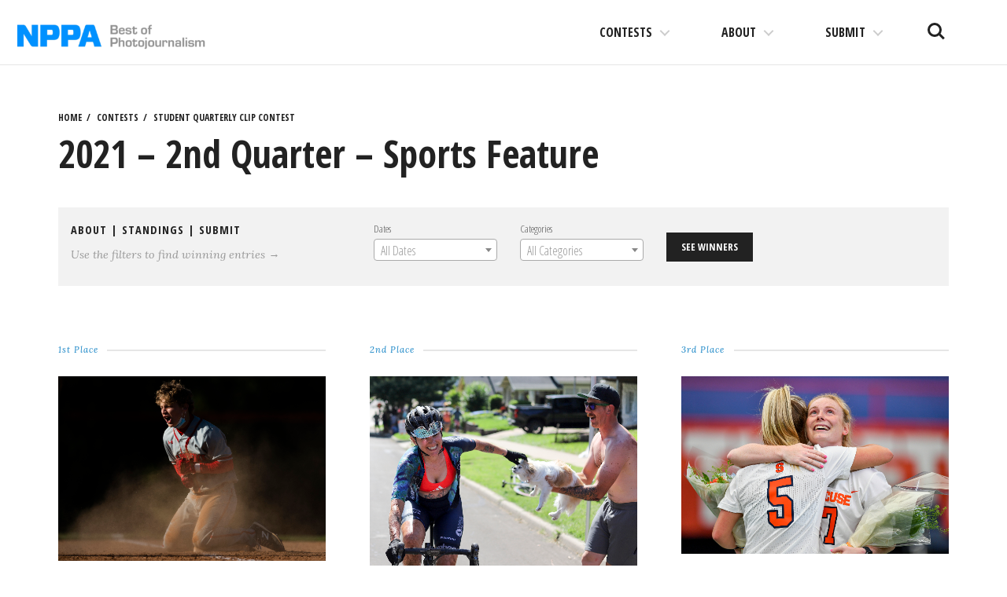

--- FILE ---
content_type: text/html; charset=UTF-8
request_url: https://competitions.nppa.org/student-quarterly-clip-contest/66587/
body_size: 10952
content:
<!DOCTYPE html>
<html lang="en-US">
<head>
<meta charset="UTF-8">
<meta name="viewport" content="width=device-width, initial-scale=1">
<link rel="profile" href="http://gmpg.org/xfn/11">
<link rel="pingback" href="https://competitions.nppa.org/xmlrpc.php">

<title>2021 – 2nd Quarter – Sports Feature &#8211; NPPA Contests</title>
<meta name='robots' content='max-image-preview:large' />
<link rel='dns-prefetch' href='//fonts.googleapis.com' />
<link rel='dns-prefetch' href='//s.w.org' />
<link rel='dns-prefetch' href='//nppa-migration.s3.amazonaws.com' />
<link rel="alternate" type="application/rss+xml" title="NPPA Contests &raquo; Feed" href="https://competitions.nppa.org/feed/" />
<link rel="alternate" type="application/rss+xml" title="NPPA Contests &raquo; Comments Feed" href="https://competitions.nppa.org/comments/feed/" />
<script type="text/javascript">
window._wpemojiSettings = {"baseUrl":"https:\/\/s.w.org\/images\/core\/emoji\/13.1.0\/72x72\/","ext":".png","svgUrl":"https:\/\/s.w.org\/images\/core\/emoji\/13.1.0\/svg\/","svgExt":".svg","source":{"concatemoji":"https:\/\/competitions.nppa.org\/wp-includes\/js\/wp-emoji-release.min.js?ver=5.9.2"}};
/*! This file is auto-generated */
!function(e,a,t){var n,r,o,i=a.createElement("canvas"),p=i.getContext&&i.getContext("2d");function s(e,t){var a=String.fromCharCode;p.clearRect(0,0,i.width,i.height),p.fillText(a.apply(this,e),0,0);e=i.toDataURL();return p.clearRect(0,0,i.width,i.height),p.fillText(a.apply(this,t),0,0),e===i.toDataURL()}function c(e){var t=a.createElement("script");t.src=e,t.defer=t.type="text/javascript",a.getElementsByTagName("head")[0].appendChild(t)}for(o=Array("flag","emoji"),t.supports={everything:!0,everythingExceptFlag:!0},r=0;r<o.length;r++)t.supports[o[r]]=function(e){if(!p||!p.fillText)return!1;switch(p.textBaseline="top",p.font="600 32px Arial",e){case"flag":return s([127987,65039,8205,9895,65039],[127987,65039,8203,9895,65039])?!1:!s([55356,56826,55356,56819],[55356,56826,8203,55356,56819])&&!s([55356,57332,56128,56423,56128,56418,56128,56421,56128,56430,56128,56423,56128,56447],[55356,57332,8203,56128,56423,8203,56128,56418,8203,56128,56421,8203,56128,56430,8203,56128,56423,8203,56128,56447]);case"emoji":return!s([10084,65039,8205,55357,56613],[10084,65039,8203,55357,56613])}return!1}(o[r]),t.supports.everything=t.supports.everything&&t.supports[o[r]],"flag"!==o[r]&&(t.supports.everythingExceptFlag=t.supports.everythingExceptFlag&&t.supports[o[r]]);t.supports.everythingExceptFlag=t.supports.everythingExceptFlag&&!t.supports.flag,t.DOMReady=!1,t.readyCallback=function(){t.DOMReady=!0},t.supports.everything||(n=function(){t.readyCallback()},a.addEventListener?(a.addEventListener("DOMContentLoaded",n,!1),e.addEventListener("load",n,!1)):(e.attachEvent("onload",n),a.attachEvent("onreadystatechange",function(){"complete"===a.readyState&&t.readyCallback()})),(n=t.source||{}).concatemoji?c(n.concatemoji):n.wpemoji&&n.twemoji&&(c(n.twemoji),c(n.wpemoji)))}(window,document,window._wpemojiSettings);
</script>
<style type="text/css">
img.wp-smiley,
img.emoji {
	display: inline !important;
	border: none !important;
	box-shadow: none !important;
	height: 1em !important;
	width: 1em !important;
	margin: 0 0.07em !important;
	vertical-align: -0.1em !important;
	background: none !important;
	padding: 0 !important;
}
</style>
	<link rel='stylesheet' id='wp-block-library-css'  href='https://competitions.nppa.org/wp-includes/css/dist/block-library/style.min.css?ver=5.9.2' type='text/css' media='all' />
<style id='wp-block-library-inline-css' type='text/css'>
.has-text-align-justify{text-align:justify;}
</style>
<link rel='stylesheet' id='mediaelement-css'  href='https://competitions.nppa.org/wp-includes/js/mediaelement/mediaelementplayer-legacy.min.css?ver=4.2.16' type='text/css' media='all' />
<link rel='stylesheet' id='wp-mediaelement-css'  href='https://competitions.nppa.org/wp-includes/js/mediaelement/wp-mediaelement.min.css?ver=5.9.2' type='text/css' media='all' />
<style id='global-styles-inline-css' type='text/css'>
body{--wp--preset--color--black: #000000;--wp--preset--color--cyan-bluish-gray: #abb8c3;--wp--preset--color--white: #ffffff;--wp--preset--color--pale-pink: #f78da7;--wp--preset--color--vivid-red: #cf2e2e;--wp--preset--color--luminous-vivid-orange: #ff6900;--wp--preset--color--luminous-vivid-amber: #fcb900;--wp--preset--color--light-green-cyan: #7bdcb5;--wp--preset--color--vivid-green-cyan: #00d084;--wp--preset--color--pale-cyan-blue: #8ed1fc;--wp--preset--color--vivid-cyan-blue: #0693e3;--wp--preset--color--vivid-purple: #9b51e0;--wp--preset--gradient--vivid-cyan-blue-to-vivid-purple: linear-gradient(135deg,rgba(6,147,227,1) 0%,rgb(155,81,224) 100%);--wp--preset--gradient--light-green-cyan-to-vivid-green-cyan: linear-gradient(135deg,rgb(122,220,180) 0%,rgb(0,208,130) 100%);--wp--preset--gradient--luminous-vivid-amber-to-luminous-vivid-orange: linear-gradient(135deg,rgba(252,185,0,1) 0%,rgba(255,105,0,1) 100%);--wp--preset--gradient--luminous-vivid-orange-to-vivid-red: linear-gradient(135deg,rgba(255,105,0,1) 0%,rgb(207,46,46) 100%);--wp--preset--gradient--very-light-gray-to-cyan-bluish-gray: linear-gradient(135deg,rgb(238,238,238) 0%,rgb(169,184,195) 100%);--wp--preset--gradient--cool-to-warm-spectrum: linear-gradient(135deg,rgb(74,234,220) 0%,rgb(151,120,209) 20%,rgb(207,42,186) 40%,rgb(238,44,130) 60%,rgb(251,105,98) 80%,rgb(254,248,76) 100%);--wp--preset--gradient--blush-light-purple: linear-gradient(135deg,rgb(255,206,236) 0%,rgb(152,150,240) 100%);--wp--preset--gradient--blush-bordeaux: linear-gradient(135deg,rgb(254,205,165) 0%,rgb(254,45,45) 50%,rgb(107,0,62) 100%);--wp--preset--gradient--luminous-dusk: linear-gradient(135deg,rgb(255,203,112) 0%,rgb(199,81,192) 50%,rgb(65,88,208) 100%);--wp--preset--gradient--pale-ocean: linear-gradient(135deg,rgb(255,245,203) 0%,rgb(182,227,212) 50%,rgb(51,167,181) 100%);--wp--preset--gradient--electric-grass: linear-gradient(135deg,rgb(202,248,128) 0%,rgb(113,206,126) 100%);--wp--preset--gradient--midnight: linear-gradient(135deg,rgb(2,3,129) 0%,rgb(40,116,252) 100%);--wp--preset--duotone--dark-grayscale: url('#wp-duotone-dark-grayscale');--wp--preset--duotone--grayscale: url('#wp-duotone-grayscale');--wp--preset--duotone--purple-yellow: url('#wp-duotone-purple-yellow');--wp--preset--duotone--blue-red: url('#wp-duotone-blue-red');--wp--preset--duotone--midnight: url('#wp-duotone-midnight');--wp--preset--duotone--magenta-yellow: url('#wp-duotone-magenta-yellow');--wp--preset--duotone--purple-green: url('#wp-duotone-purple-green');--wp--preset--duotone--blue-orange: url('#wp-duotone-blue-orange');--wp--preset--font-size--small: 13px;--wp--preset--font-size--medium: 20px;--wp--preset--font-size--large: 36px;--wp--preset--font-size--x-large: 42px;}.has-black-color{color: var(--wp--preset--color--black) !important;}.has-cyan-bluish-gray-color{color: var(--wp--preset--color--cyan-bluish-gray) !important;}.has-white-color{color: var(--wp--preset--color--white) !important;}.has-pale-pink-color{color: var(--wp--preset--color--pale-pink) !important;}.has-vivid-red-color{color: var(--wp--preset--color--vivid-red) !important;}.has-luminous-vivid-orange-color{color: var(--wp--preset--color--luminous-vivid-orange) !important;}.has-luminous-vivid-amber-color{color: var(--wp--preset--color--luminous-vivid-amber) !important;}.has-light-green-cyan-color{color: var(--wp--preset--color--light-green-cyan) !important;}.has-vivid-green-cyan-color{color: var(--wp--preset--color--vivid-green-cyan) !important;}.has-pale-cyan-blue-color{color: var(--wp--preset--color--pale-cyan-blue) !important;}.has-vivid-cyan-blue-color{color: var(--wp--preset--color--vivid-cyan-blue) !important;}.has-vivid-purple-color{color: var(--wp--preset--color--vivid-purple) !important;}.has-black-background-color{background-color: var(--wp--preset--color--black) !important;}.has-cyan-bluish-gray-background-color{background-color: var(--wp--preset--color--cyan-bluish-gray) !important;}.has-white-background-color{background-color: var(--wp--preset--color--white) !important;}.has-pale-pink-background-color{background-color: var(--wp--preset--color--pale-pink) !important;}.has-vivid-red-background-color{background-color: var(--wp--preset--color--vivid-red) !important;}.has-luminous-vivid-orange-background-color{background-color: var(--wp--preset--color--luminous-vivid-orange) !important;}.has-luminous-vivid-amber-background-color{background-color: var(--wp--preset--color--luminous-vivid-amber) !important;}.has-light-green-cyan-background-color{background-color: var(--wp--preset--color--light-green-cyan) !important;}.has-vivid-green-cyan-background-color{background-color: var(--wp--preset--color--vivid-green-cyan) !important;}.has-pale-cyan-blue-background-color{background-color: var(--wp--preset--color--pale-cyan-blue) !important;}.has-vivid-cyan-blue-background-color{background-color: var(--wp--preset--color--vivid-cyan-blue) !important;}.has-vivid-purple-background-color{background-color: var(--wp--preset--color--vivid-purple) !important;}.has-black-border-color{border-color: var(--wp--preset--color--black) !important;}.has-cyan-bluish-gray-border-color{border-color: var(--wp--preset--color--cyan-bluish-gray) !important;}.has-white-border-color{border-color: var(--wp--preset--color--white) !important;}.has-pale-pink-border-color{border-color: var(--wp--preset--color--pale-pink) !important;}.has-vivid-red-border-color{border-color: var(--wp--preset--color--vivid-red) !important;}.has-luminous-vivid-orange-border-color{border-color: var(--wp--preset--color--luminous-vivid-orange) !important;}.has-luminous-vivid-amber-border-color{border-color: var(--wp--preset--color--luminous-vivid-amber) !important;}.has-light-green-cyan-border-color{border-color: var(--wp--preset--color--light-green-cyan) !important;}.has-vivid-green-cyan-border-color{border-color: var(--wp--preset--color--vivid-green-cyan) !important;}.has-pale-cyan-blue-border-color{border-color: var(--wp--preset--color--pale-cyan-blue) !important;}.has-vivid-cyan-blue-border-color{border-color: var(--wp--preset--color--vivid-cyan-blue) !important;}.has-vivid-purple-border-color{border-color: var(--wp--preset--color--vivid-purple) !important;}.has-vivid-cyan-blue-to-vivid-purple-gradient-background{background: var(--wp--preset--gradient--vivid-cyan-blue-to-vivid-purple) !important;}.has-light-green-cyan-to-vivid-green-cyan-gradient-background{background: var(--wp--preset--gradient--light-green-cyan-to-vivid-green-cyan) !important;}.has-luminous-vivid-amber-to-luminous-vivid-orange-gradient-background{background: var(--wp--preset--gradient--luminous-vivid-amber-to-luminous-vivid-orange) !important;}.has-luminous-vivid-orange-to-vivid-red-gradient-background{background: var(--wp--preset--gradient--luminous-vivid-orange-to-vivid-red) !important;}.has-very-light-gray-to-cyan-bluish-gray-gradient-background{background: var(--wp--preset--gradient--very-light-gray-to-cyan-bluish-gray) !important;}.has-cool-to-warm-spectrum-gradient-background{background: var(--wp--preset--gradient--cool-to-warm-spectrum) !important;}.has-blush-light-purple-gradient-background{background: var(--wp--preset--gradient--blush-light-purple) !important;}.has-blush-bordeaux-gradient-background{background: var(--wp--preset--gradient--blush-bordeaux) !important;}.has-luminous-dusk-gradient-background{background: var(--wp--preset--gradient--luminous-dusk) !important;}.has-pale-ocean-gradient-background{background: var(--wp--preset--gradient--pale-ocean) !important;}.has-electric-grass-gradient-background{background: var(--wp--preset--gradient--electric-grass) !important;}.has-midnight-gradient-background{background: var(--wp--preset--gradient--midnight) !important;}.has-small-font-size{font-size: var(--wp--preset--font-size--small) !important;}.has-medium-font-size{font-size: var(--wp--preset--font-size--medium) !important;}.has-large-font-size{font-size: var(--wp--preset--font-size--large) !important;}.has-x-large-font-size{font-size: var(--wp--preset--font-size--x-large) !important;}
</style>
<link rel='stylesheet' id='select2-css'  href='https://competitions.nppa.org/wp-content/plugins/beautiful-taxonomy-filters/public/css/select2.min.css?ver=2.4.3' type='text/css' media='all' />
<link rel='stylesheet' id='beautiful-taxonomy-filters-basic-css'  href='https://competitions.nppa.org/wp-content/plugins/beautiful-taxonomy-filters/public/css/beautiful-taxonomy-filters-base.min.css?ver=2.4.3' type='text/css' media='all' />
<link rel='stylesheet' id='nppa-genericons-css'  href='https://competitions.nppa.org/wp-content/themes/nppa/inc/genericons/genericons/genericons.css?ver=1.0.3' type='text/css' media='all' />
<link rel='stylesheet' id='nppa-style-css'  href='https://competitions.nppa.org/wp-content/themes/nppa/style.css?ver=1.0.3' type='text/css' media='all' />
<link rel='stylesheet' id='nppa-lg-css'  href='https://competitions.nppa.org/wp-content/themes/nppa/vendor/lg/css/lightgallery.css?ver=1.0.3' type='text/css' media='all' />
<link rel='stylesheet' id='nppa-fonts-css'  href='https://fonts.googleapis.com/css?family=Lora%3A400%2C400italic%2C700%2C700italic%7COpen+Sans+Condensed%3A300%2C700%7CLekton%3A400%2C700&#038;subset=latin%2Clatin-ext&#038;ver=1.0.3' type='text/css' media='all' />
<link rel='stylesheet' id='nppa-wpcom-css'  href='https://competitions.nppa.org/wp-content/themes/nppa/inc/style-wpcom.css?ver=5.9.2' type='text/css' media='all' />
<link rel='stylesheet' id='sharedaddy-css'  href='https://competitions.nppa.org/wp-content/plugins/jetpack/modules/sharedaddy/sharing.css?ver=10.7' type='text/css' media='all' />
<link rel='stylesheet' id='social-logos-css'  href='https://competitions.nppa.org/wp-content/plugins/jetpack/_inc/social-logos/social-logos.min.css?ver=10.7' type='text/css' media='all' />
<script type='text/javascript' src='https://competitions.nppa.org/wp-includes/js/jquery/jquery.min.js?ver=3.6.0' id='jquery-core-js'></script>
<script type='text/javascript' src='https://competitions.nppa.org/wp-includes/js/jquery/jquery-migrate.min.js?ver=3.3.2' id='jquery-migrate-js'></script>
<link rel="https://api.w.org/" href="https://competitions.nppa.org/wp-json/" /><link rel="EditURI" type="application/rsd+xml" title="RSD" href="https://competitions.nppa.org/xmlrpc.php?rsd" />
<link rel="wlwmanifest" type="application/wlwmanifest+xml" href="https://competitions.nppa.org/wp-includes/wlwmanifest.xml" /> 
<meta name="generator" content="WordPress 5.9.2" />
<link rel="canonical" href="https://competitions.nppa.org/student-quarterly-clip-contest/66587/" />
<link rel='shortlink' href='https://competitions.nppa.org/?p=66587' />
<link rel="alternate" type="application/json+oembed" href="https://competitions.nppa.org/wp-json/oembed/1.0/embed?url=https%3A%2F%2Fcompetitions.nppa.org%2Fstudent-quarterly-clip-contest%2F66587%2F" />
<link rel="alternate" type="text/xml+oembed" href="https://competitions.nppa.org/wp-json/oembed/1.0/embed?url=https%3A%2F%2Fcompetitions.nppa.org%2Fstudent-quarterly-clip-contest%2F66587%2F&#038;format=xml" />
<style type="text/css">.recentcomments a{display:inline !important;padding:0 !important;margin:0 !important;}</style>			<!-- Site Logo: hide header text -->
			<style type="text/css">
			.site-title, .site-description {
				position: absolute;
				clip: rect(1px, 1px, 1px, 1px);
			}
			</style>
			
<!-- Jetpack Open Graph Tags -->
<meta property="og:type" content="article" />
<meta property="og:title" content="2021 – 2nd Quarter – Sports Feature" />
<meta property="og:url" content="https://competitions.nppa.org/student-quarterly-clip-contest/66587/" />
<meta property="og:description" content="Visit the post for more." />
<meta property="article:published_time" content="2021-11-03T21:55:17+00:00" />
<meta property="article:modified_time" content="2021-11-03T22:04:21+00:00" />
<meta property="og:site_name" content="NPPA Contests" />
<meta property="og:image" content="https://nppa-migration.s3.amazonaws.com/uploads/2021/11/SPFT_8283187894_Untitled_01-1.jpeg" />
<meta property="og:image:width" content="2750" />
<meta property="og:image:height" content="1902" />
<meta property="og:image:alt" content="" />
<meta property="og:locale" content="en_US" />
<meta name="twitter:text:title" content="2021 – 2nd Quarter – Sports Feature" />
<meta name="twitter:image" content="https://nppa-migration.s3.amazonaws.com/uploads/2021/11/SPFT_8283187894_Untitled_01-1.jpeg?w=640" />
<meta name="twitter:card" content="summary_large_image" />
<meta name="twitter:description" content="Visit the post for more." />

<!-- End Jetpack Open Graph Tags -->
<link rel="icon" href="https://nppa-migration.s3.amazonaws.com/uploads/2016/03/cropped-nppa-512x512-32x32.jpg" sizes="32x32" />
<link rel="icon" href="https://nppa-migration.s3.amazonaws.com/uploads/2016/03/cropped-nppa-512x512-192x192.jpg" sizes="192x192" />
<link rel="apple-touch-icon" href="https://nppa-migration.s3.amazonaws.com/uploads/2016/03/cropped-nppa-512x512-180x180.jpg" />
<meta name="msapplication-TileImage" content="https://nppa-migration.s3.amazonaws.com/uploads/2016/03/cropped-nppa-512x512-270x270.jpg" />
		<style type="text/css" id="wp-custom-css">
			/*
You can add your own CSS here.

Click the help icon above to learn more.
*/

.site-logo {
	max-width: 250px;
}

@media (max-width: 1170px) {
	.site-logo {
		max-width: 150px;
	}
}		</style>
		</head>

<body class="sqcc-template-default single single-sqcc postid-66587 wp-custom-logo btf-archive group-blog has-site-logo">

	<a class="skip-link screen-reader-text" href="#content">Skip to content</a>

	<header id="masthead" class="site-header" role="banner">
		<div class="site-branding">
			<a href="https://competitions.nppa.org/" class="site-logo-link" rel="home" itemprop="url"><img width="400" height="72" src="https://nppa-migration.s3.amazonaws.com/uploads/2019/03/nppa_logo-400x72.png" class="site-logo attachment-nppa-site-logo" alt="NPPA Logo" loading="lazy" data-size="nppa-site-logo" itemprop="logo" srcset="https://nppa-migration.s3.amazonaws.com/uploads/2019/03/nppa_logo-400x72.png 400w, https://nppa-migration.s3.amazonaws.com/uploads/2019/03/nppa_logo.png 700w" sizes="(max-width: 400px) 100vw, 400px" /></a>			<h1 class="site-title">
				<a href="https://competitions.nppa.org/" title="NPPA Contests" rel="home">
					NPPA Contests				</a>
			</h1>
			<h2 class="site-description">The best in visual journalism</h2>
		</div><!-- .site-branding -->

		<ul class="site-header-buttons">
			<li><a class="site-search-trigger" href="javascript:;">Search<span></span></a></li>
			<li><a class="site-nav-trigger" href="#site-primary-nav">Menu<span></span></a></li>
		</ul> <!-- site-header-buttons -->

	</header><!-- #masthead -->

	
	<div id="page" class="hfeed site container">
		<div id="content" class="site-content">

	<div id="primary" class="content-area">
		<main id="main" class="site-main" role="main">

		
			<article id="post-66587" class="post-66587 sqcc type-sqcc status-publish has-post-thumbnail hentry sqcc-category-sports-feature sqcc-date-2021-q2">

				<header class="entry-header">
					
	<ul class="breadcrumbs-simple">
		<li><a href="https://competitions.nppa.org" title="NPPA Contests">Home</a></li>
		<li><a href="https://competitions.nppa.org/#section-contest" title="NPPA Contests Contests">Contests</a></li>
		<li><a href="https://competitions.nppa.org/student-quarterly-clip-contest/" title="Student Quarterly Clip Contest">Student Quarterly Clip Contest</a></li>
	</ul>

					<h1 class="entry-title">2021 – 2nd Quarter – Sports Feature</h1>
						
	<div class="utilities clearfix">
		<div class="one-third-col">
			<h3 class="kicker">
				<a href="https://competitions.nppa.org/about-student-quarterly-clip-contest">About</a>
									| <a href="https://competitions.nppa.org/student-quarterly-clip-contest-standings">Standings</a>
								| <a href="https://competitions.nppa.org/submit/student-quarterly-clip-contest">Submit</a>
			</h3>
			<p>Use the filters to find winning entries &rarr;</p>
		</div>
		<div class="two-third-col">
			<div class="beautiful-taxonomy-filters select2-active" id="beautiful-taxonomy-filters-student-quarterly-clip-contest">
		<form method="POST" class="clearfix" id="beautiful-taxonomy-filters-form">
		<input type="hidden" name="site-url" value="https://competitions.nppa.org" />
		<input type="hidden" name="post_type_rewrite" value="student-quarterly-clip-contest" />
		<input type="hidden" name="post_type" value="sqcc" />
		<input type="hidden" id="btf_do_filtering_nonce" name="btf_do_filtering_nonce" value="cb6a15fea5" /><input type="hidden" name="_wp_http_referer" value="/student-quarterly-clip-contest/66587/" />						<div class="beautiful-taxonomy-filters-select-wrap clearfix">
																																			<div class="beautiful-taxonomy-filters-tax filter-count-3" id="beautiful-taxonomy-filters-tax-sqcc-date">
						<label for="select-sqcc-date" class="beautiful-taxonomy-filters-label">Dates</label>
						<select data-placeholder="All Dates"data-taxonomy="sqcc-date" data-options="{&quot;show_option_all&quot;:&quot; &quot;,&quot;show_option_none&quot;:&quot;&quot;,&quot;orderby&quot;:&quot;name&quot;,&quot;order&quot;:&quot;ASC&quot;,&quot;show_count&quot;:&quot;&quot;,&quot;hide_empty&quot;:&quot;&quot;,&quot;child_of&quot;:0,&quot;exclude&quot;:&quot;&quot;,&quot;echo&quot;:false,&quot;selected&quot;:0,&quot;hierarchical&quot;:true,&quot;name&quot;:&quot;select-sqcc-date&quot;,&quot;id&quot;:&quot;&quot;,&quot;class&quot;:&quot;beautiful-taxonomy-filters-select&quot;,&quot;depth&quot;:0,&quot;tab_index&quot;:0,&quot;taxonomy&quot;:&quot;sqcc-date&quot;,&quot;hide_if_empty&quot;:false,&quot;option_none_value&quot;:-1,&quot;value_field&quot;:&quot;term_id&quot;,&quot;required&quot;:false}" data-nonce="d9bd839df6"  name='select-sqcc-date' id='select-sqcc-date' class='beautiful-taxonomy-filters-select' >
	<option > </option>
	<option class="level-0 2014-q1" value="336">2014 Q1</option>
	<option class="level-0 2014-q2" value="337">2014 Q2</option>
	<option class="level-0 2014-q3" value="338">2014 Q3</option>
	<option class="level-0 2014-q4" value="339">2014 Q4</option>
	<option class="level-0 2015-q1" value="258">2015 Q1</option>
	<option class="level-0 2015-q2" value="334">2015 Q2</option>
	<option class="level-0 2015-q3" value="265">2015 Q3</option>
	<option class="level-0 2015-q4" value="335">2015 Q4</option>
	<option class="level-0 2016-01-quarter-one" value="416">2016-Q1</option>
	<option class="level-0 2016-q2" value="464">2016-Q2</option>
	<option class="level-0 2016-q3" value="465">2016-Q3</option>
	<option class="level-0 2016-q4" value="466">2016-Q4</option>
	<option class="level-0 2017-q1" value="490">2017-Q1</option>
	<option class="level-0 2017-q2" value="526">2017-Q2</option>
	<option class="level-0 2017-q3" value="527">2017-Q3</option>
	<option class="level-0 2017-q4" value="528">2017-Q4</option>
	<option class="level-0 2018-q1" value="617">2018 Q1</option>
	<option class="level-0 2018-q2" value="618">2018 Q2</option>
	<option class="level-0 2018-q3" value="619">2018 Q3</option>
	<option class="level-0 2018-q4" value="620">2018 Q4</option>
	<option class="level-0 2019-q1" value="622">2019 Q1</option>
	<option class="level-0 2019-q2" value="623">2019 Q2</option>
	<option class="level-0 2019-q3" value="624">2019 Q3</option>
	<option class="level-0 2019-q4" value="625">2019 Q4</option>
	<option class="level-0 2021-q1" value="677">2021 Q1</option>
	<option class="level-0 2021-q2" value="686">2021 Q2</option>
	<option class="level-0 2021-q3" value="687">2021 Q3</option>
	<option class="level-0 2021-q4" value="691">2021 Q4</option>
</select>
											</div>
																														<div class="beautiful-taxonomy-filters-tax filter-count-3" id="beautiful-taxonomy-filters-tax-sqcc-category">
						<label for="select-sqcc-category" class="beautiful-taxonomy-filters-label">Categories</label>
						<select data-placeholder="All Categories"data-taxonomy="sqcc-category" data-options="{&quot;show_option_all&quot;:&quot; &quot;,&quot;show_option_none&quot;:&quot;&quot;,&quot;orderby&quot;:&quot;name&quot;,&quot;order&quot;:&quot;ASC&quot;,&quot;show_count&quot;:&quot;&quot;,&quot;hide_empty&quot;:&quot;&quot;,&quot;child_of&quot;:0,&quot;exclude&quot;:&quot;&quot;,&quot;echo&quot;:false,&quot;selected&quot;:0,&quot;hierarchical&quot;:true,&quot;name&quot;:&quot;select-sqcc-category&quot;,&quot;id&quot;:&quot;&quot;,&quot;class&quot;:&quot;beautiful-taxonomy-filters-select&quot;,&quot;depth&quot;:0,&quot;tab_index&quot;:0,&quot;taxonomy&quot;:&quot;sqcc-category&quot;,&quot;hide_if_empty&quot;:false,&quot;option_none_value&quot;:-1,&quot;value_field&quot;:&quot;term_id&quot;,&quot;required&quot;:false}" data-nonce="d9bd839df6"  name='select-sqcc-category' id='select-sqcc-category' class='beautiful-taxonomy-filters-select' >
	<option > </option>
	<option class="level-0 feature" value="426">Feature</option>
	<option class="level-0 general-news" value="424">General News</option>
	<option class="level-0 multimedia" value="417">Multimedia</option>
	<option class="level-0 picture-story-essay" value="421">Picture Story/Essay</option>
	<option class="level-0 portrait-illustration" value="423">Portrait &amp; Illustration</option>
	<option class="level-0 sports-action" value="425">Sports Action</option>
	<option class="level-0 sports-feature" value="422">Sports Feature</option>
	<option class="level-0 spot-news" value="418">Spot News</option>
</select>
											</div>
																	</div>
				<button type="submit" class="beautiful-taxonomy-filters-button">See Winners</button>
							</form>
	</div>
		</div>
	</div>

				</header><!-- .entry-header -->

				<div class="entry-content-container">

					<div class="entry-content">
						<div class="wrap"><div class="one-third-col place first-place">
<h3><span class="breaker"><span>1st Place</span></span></h3>
<div id="lg-1" class="lightbox-wrap">
<a href="https://nppa-migration.s3.amazonaws.com/uploads/2021/11/SPFT_8283187894_Untitled_01-1.jpeg" title="St. Lawrence University defeated RIT 5-2 in the 11th inning for game two of their double header." class="lightbox" data-gallery="nppa_first_place_images" data-src="https://nppa-migration.s3.amazonaws.com/uploads/2021/11/SPFT_8283187894_Untitled_01-1.jpeg" data-sub-html="St. Lawrence University&#039;s  Michael Goretti (37) celebrates after hitting a triple on April 26, 2021 at RIT Baseball Field in Henrietta, N.Y. St. Lawrence University defeated RIT 5-2 in the 11th inning for game two of their double header."><img src="https://nppa-migration.s3.amazonaws.com/uploads/2021/11/SPFT_8283187894_Untitled_01-1.jpeg" srcset="" sizes="(max-width: 50em) 87vw, 680px" alt="" /><div class="action icon-enlarge">Enlarge</div></a></div><h3>Eakin Howard</h3>
<a href="javascript:;" class="judges-comments-trigger trigger"><span class="genericon genericon-summary"></span> Judges Comments</a>
<div class="judges-comments toggle-this hide">
Easily the winner. So good. Keep this in your portfolio for years to come. Frame this. Put it on a wall. Just bravo. The emotion, the framing, the color, it&#039;s all there. I would run this photo 6 columns.
</div>
</div>
<div class="one-third-col place second-place">
<h3><span class="breaker"><span>2nd Place</span></span></h3>
<div id="lg-2" class="lightbox-wrap">
<a href="https://nppa-migration.s3.amazonaws.com/uploads/2021/11/SPFT_3614461520_tulsatough_02.jpeg" title="SPFT_3614461520_tulsatough_02" class="lightbox" data-gallery="nppa_second_place_images" data-src="https://nppa-migration.s3.amazonaws.com/uploads/2021/11/SPFT_3614461520_tulsatough_02.jpeg" data-sub-html="Julie Kuliecza of Team ATX Wolfpack p/b Jackroo pets a dog on Cry Baby Hill after completing the Women’s Pro/1/2 race during the third day of Saint Francis Tulsa Tough on Sunday, June 13, 2021 in Tulsa, Oklahoma."><img src="https://nppa-migration.s3.amazonaws.com/uploads/2021/11/SPFT_3614461520_tulsatough_02.jpeg" srcset="" sizes="(max-width: 50em) 87vw, 680px" alt="" /><div class="action icon-enlarge">Enlarge</div></a></div><h3>Elias Valverde II</h3>
<a href="javascript:;" class="judges-comments-trigger trigger"><span class="genericon genericon-summary"></span> Judges Comments</a>
<div class="judges-comments toggle-this hide">
What a good “found” sports moment. While not technically the most brilliant, it would benefit from a longer lens, it&#039;s just such good seeing and reacting on the photogs part that it had to be second.
</div>
</div>
<div class="one-third-col place third-place">
<h3><span class="breaker"><span>3rd Place</span></span></h3>
<div id="lg-3" class="lightbox-wrap">
<a href="https://nppa-migration.s3.amazonaws.com/uploads/2021/11/SPFT_7735956746_hug.jpeg" title="SPFT_7735956746_hug" class="lightbox" data-gallery="nppa_third_place_images" data-src="https://nppa-migration.s3.amazonaws.com/uploads/2021/11/SPFT_7735956746_hug.jpeg" data-sub-html="Syracuse women’s lacrosse seniors Molly Carter (17) and Mackenzie Baker (5) hug during senior night at the Carrier Dome on April 24, 2021 in Syracuse, NY."><img src="https://nppa-migration.s3.amazonaws.com/uploads/2021/11/SPFT_7735956746_hug.jpeg" srcset="" sizes="(max-width: 50em) 87vw, 680px" alt="" /><div class="action icon-enlarge">Enlarge</div></a></div><h3>Zoe Davis</h3>
<a href="javascript:;" class="judges-comments-trigger trigger"><span class="genericon genericon-summary"></span> Judges Comments</a>
<div class="judges-comments toggle-this hide">
This photo is very traditional but it&#039;s clean, you got the decisive moment, the look, the smile. It&#039;s very nice.
</div>
</div>
</div>
<div class="judges-comments">
<h6>Judges Comments</h6>
<p>Honorable Mention: Great seeing and capturing, we enjoyed the layering of the two women but wished for just a peep more emotion from the women in the back- whether that&#039;s a sliver of a face or the entire dejected face. </p>
</div><p class="quiet judges">Judges: 
Jutharat Pinyodoonyachet/Freelance, Sammy Jo Hester/LA Times, Christian K. Lee/Freelance
</p><div class="sharedaddy sd-sharing-enabled"><div class="robots-nocontent sd-block sd-social sd-social-icon-text sd-sharing"><h3 class="sd-title">Share this:</h3><div class="sd-content"><ul><li class="share-facebook"><a rel="nofollow noopener noreferrer" data-shared="sharing-facebook-66587" class="share-facebook sd-button share-icon" href="https://competitions.nppa.org/student-quarterly-clip-contest/66587/?share=facebook" target="_blank" title="Click to share on Facebook"><span>Facebook</span></a></li><li class="share-twitter"><a rel="nofollow noopener noreferrer" data-shared="sharing-twitter-66587" class="share-twitter sd-button share-icon" href="https://competitions.nppa.org/student-quarterly-clip-contest/66587/?share=twitter" target="_blank" title="Click to share on Twitter"><span>Twitter</span></a></li><li class="share-email"><a rel="nofollow noopener noreferrer" data-shared="" class="share-email sd-button share-icon" href="https://competitions.nppa.org/student-quarterly-clip-contest/66587/?share=email" target="_blank" title="Click to email this to a friend"><span>Email</span></a></li><li class="share-end"></li></ul></div></div></div>											</div><!-- .entry-content -->

					<div class="entry-meta">
											</div><!-- .entry-meta -->

				</div><!-- .entry-content-container -->
			</article><!-- #post-## -->

			
			
		
		</main><!-- #main -->
	</div><!-- #primary -->


	</div><!-- #content -->
</div><!-- #page.container -->

<div id="cta-section" class="section cta">
	<div class="section-inner">
		<div class="container">
			<h2>Join over 6,000 of the world's <em>best</em> visual journalists.</h2>
			<p>Get immediate access to NPPA's competitions, job bank, training resources and much more.</p>
			<p class="button-wrap"><a href="https://nppa.org/join-nppa" class="button">Join the NPPA</a></p>
			<p class="suplemental"><a href="https://nppa.org/join-nppa">See all member benefits</a></p>
		</div>
	</div>
</div>
<div id="testimonials-section" class="section testimonials">
	<div class="container">
		<h2 class="section-title">The NPPA story as told by its members</h2>
		<div class="wrap">

																								
		</div>
	</div>
</div>

<footer id="colophon" class="site-footer" role="contentinfo">

	<div class="container">

		
		<div class="footer-widgets">
					</div>

		<div class="social-menu">
					</div><!-- .social-menu -->

		<div class="site-info">
			<span>
				<a href="https://graphpaperpress.com/partners/nppa/" rel="designer"><img src="https://competitions.nppa.org/wp-content/themes/nppa/images/gpp-logo-350x64.png" alt="Graph Paper Press" width="175" height="32" /></a>
			</span>
		</div><!-- .site-info -->
	</div><!-- .container -->
</footer><!-- .site-footer -->

<div id="site-overlay" class="site-overlay"></div>

	
	<nav class="site-nav">
		<ul id="site-primary-nav" class="site-primary-nav is-fixed">

			<li class="has-children">
				<a href="javascript:;">Contests</a>

				<ul class="site-nav-gallery is-hidden">
					<li class="go-back"><a href="javascript:;">Go Back</a></li>
					
		<li id="contest-bop" class="contest-entry">
			<a href="https://competitions.nppa.org/best-of-photojournalism/" class="link">
									<img width="600" height="400" src="https://nppa-migration.s3.amazonaws.com/uploads/2020/03/SportsFeature-5-2.jpg" class="attachment-nppa-landscape size-nppa-landscape wp-post-image" alt="Nathan Howard/The Columbian" loading="lazy" />											<span class="credit">Nathan Howard / The Columbian</span>
													<h3>Best of Photojournalism</h3>
			</a>
		</li>
				
			
		<li id="contest-mncc" class="contest-entry">
			<a href="https://competitions.nppa.org/monthly-news-clip-contest/" class="link">
									<img width="600" height="400" src="https://nppa-migration.s3.amazonaws.com/uploads/2026/01/FTSG_5209541974_stormset-600x400.jpg" class="attachment-nppa-landscape size-nppa-landscape wp-post-image" alt="" loading="lazy" />											<span class="credit">Kelly Presnell / Arizona Daily Star</span>
													<h3>Monthly News Clip Contest</h3>
			</a>
		</li>
				
			
		<li id="contest-mmc" class="contest-entry">
			<a href="https://competitions.nppa.org/quarterly-multimedia-contest/" class="link">
									<img width="600" height="400" src="https://nppa-migration.s3.amazonaws.com/uploads/2023/01/pf-food-rescue-photo-7-600x400.jpg" class="attachment-nppa-landscape size-nppa-landscape wp-post-image" alt="" loading="lazy" />													<h3>Quarterly Multimedia Contest</h3>
			</a>
		</li>
				
			
		<li id="contest-pe" class="contest-entry">
			<a href="https://competitions.nppa.org/quarterly-picture-editing-contest/" class="link">
									<img width="600" height="326" src="https://nppa-migration.s3.amazonaws.com/uploads/2020/10/PMP_01a_4434544511_1a.jpg" class="attachment-nppa-landscape size-nppa-landscape wp-post-image" alt="" loading="lazy" />											<span class="credit">Cathaleen Curtiss, James P. McCo / </span>
													<h3>Quarterly Picture Editing Contest</h3>
			</a>
		</li>
				
			
		<li id="contest-nsc" class="contest-entry">
			<a href="https://competitions.nppa.org/northern-short-course-photo-multimedia-contest/" class="link">
									<img width="600" height="400" src="https://nppa-migration.s3.amazonaws.com/uploads/2025/03/PSFT_2528646825_abusedbythebadge_02-600x400.jpg" class="attachment-nppa-landscape size-nppa-landscape wp-post-image" alt="" loading="lazy" srcset="https://nppa-migration.s3.amazonaws.com/uploads/2025/03/PSFT_2528646825_abusedbythebadge_02-600x400.jpg 600w, https://nppa-migration.s3.amazonaws.com/uploads/2025/03/PSFT_2528646825_abusedbythebadge_02-1200x800.jpg 1200w, https://nppa-migration.s3.amazonaws.com/uploads/2025/03/PSFT_2528646825_abusedbythebadge_02-768x512.jpg 768w, https://nppa-migration.s3.amazonaws.com/uploads/2025/03/PSFT_2528646825_abusedbythebadge_02-1536x1024.jpg 1536w, https://nppa-migration.s3.amazonaws.com/uploads/2025/03/PSFT_2528646825_abusedbythebadge_02-2048x1365.jpg 2048w, https://nppa-migration.s3.amazonaws.com/uploads/2025/03/PSFT_2528646825_abusedbythebadge_02-300x200.jpg 300w" sizes="(max-width: 600px) 100vw, 600px" />											<span class="credit">Carolyn Van Houten / The Washington Post</span>
													<h3>Northern Short Course Photo & Multimedia Contest</h3>
			</a>
		</li>
				
			
		<li id="contest-sqcc" class="contest-entry">
			<a href="https://competitions.nppa.org/student-quarterly-clip-contest/" class="link">
									<img width="575" height="400" src="https://nppa-migration.s3.amazonaws.com/uploads/2022/01/SPFT_8283187894_Untitled_04.jpg" class="attachment-nppa-landscape size-nppa-landscape wp-post-image" alt="" loading="lazy" />											<span class="credit">Eakin Howard / </span>
													<h3>Student Quarterly Clip Contest</h3>
			</a>
		</li>
				
			
		<li id="contest-tv" class="contest-entry">
			<a href="https://competitions.nppa.org/tv-quarterly/" class="link">
									<img width="600" height="400" src="https://nppa-migration.s3.amazonaws.com/uploads/2017/03/Screen-Shot-2017-03-23-at-1.42.56-PM-600x400.png" class="attachment-nppa-landscape size-nppa-landscape wp-post-image" alt="" loading="lazy" />													<h3>TV Quarterly</h3>
			</a>
		</li>
				
							</ul>

			</li>

			<li class="has-children">
				<a href="javascript:;">About</a>

				<ul class="site-secondary-nav is-hidden">
					<li class="go-back"><a href="javascript:;">Go Back</a></li>
					<li class="has-children">
						<a href="javascript:;">The Contests</a>

						<ul class="is-hidden">
							<li class="go-back"><a href="javascript:;">Go Back</a></li>

							<li><a href="https://competitions.nppa.org/about-best-of-photojournalism/">Best of Photojournalism</a></li><li><a href="https://competitions.nppa.org/about-monthly-news-clip-contest/">Monthly News Clip Contest</a></li><li><a href="https://competitions.nppa.org/about-quarterly-multimedia-contest/">Quarterly Multimedia Contest</a></li><li><a href="https://competitions.nppa.org/about-quarterly-picture-editing-contest/">Quarterly Picture Editing Contest</a></li><li><a href="https://competitions.nppa.org/about-northern-short-course-photo-multimedia-contest/">Northern Short Course Photo & Multimedia Contest</a></li><li><a href="https://competitions.nppa.org/about-student-quarterly-clip-contest/">Student Quarterly Clip Contest</a></li><li><a href="https://competitions.nppa.org/about-tv-quarterly/">TV Quarterly</a></li>
						</ul>
					</li>

					<li class="has-children">
						<a href="javascript:;">The Judges</a>

						<ul class="is-hidden">
							<li class="go-back"><a href="javascript:;">Go Back</a></li>

							<li><a href="https://competitions.nppa.org/best-of-photojournalism-judges/">Best of Photojournalism Judges</a></li><li><a href="https://competitions.nppa.org/monthly-news-clip-contest-judges/">Monthly News Clip Contest Judges</a></li><li><a href="https://competitions.nppa.org/quarterly-multimedia-contest-judges/">Quarterly Multimedia Contest Judges</a></li><li><a href="https://competitions.nppa.org/quarterly-picture-editing-contest-judges/">Quarterly Picture Editing Contest Judges</a></li><li><a href="https://competitions.nppa.org/northern-short-course-photo-multimedia-contest-judges/">Northern Short Course Photo & Multimedia Contest Judges</a></li><li><a href="https://competitions.nppa.org/student-quarterly-clip-contest-judges/">Student Quarterly Clip Contest Judges</a></li><li><a href="https://competitions.nppa.org/tv-quarterly-judges/">TV Quarterly Judges</a></li>
						</ul>
					</li>

					<li class="has-children">
						<a href="javascript:;">The NPPA</a>

						<ul class="is-hidden">
							<li class="go-back"><a href="javascript:;">Go Back</a></li>
							<li><a href="https://nppa.org/about">About</a></li>
							<li class="has-children">
								<a href="javascript:;">Community</a>

								<ul class="is-hidden">
									<li class="go-back"><a href="javascript:;">Go Back</a></li>
									<li><a href="https://nppa.org/content/showcase">Showcase</a></li>
									<li><a href="https://nppa.org/content/directory">Directory</a></li>
									<li><a href="https://nppa.org/blogs">Blogs</a></li>
									<li><a href="https://nppa.org/regions">Regions</a></li>
									<li><a href="https://nppa.org/awards">Awards</a></li>
									<li><a href="https://nppa.org/content/find-visual-journalist">Find a visual journalist</a></li>
									<li><a href="https://nppa.org/content/forums">Forums</a></li>
									<li><a href="https://nppa.org/job_bank">Job Bank</a></li>
								</ul>
							</li>
							<li><a href="https://nppa.org/stories">Stories</a></li>
							<li><a href="https://nppa.org/training">Training</a></li>
							<li><a href="https://nppa.org/resources">Resources</a></li>
							<li><a href="https://nppa.org/calendar">Calendar</a></li>
							<li><a href="https://nppa.org/join-nppa">Join Now</a></li>
						</ul>
					</li>
				</ul>
			</li>

			<li class="has-children">
				<a href="javascript:;">Submit</a>
				<ul class="site-nav-icons is-hidden">
					<li class="go-back"><a href="javascript:;">Go Back</a></li>

					<li><a class="site-nav-item item-1" href="https://competitions.nppa.org/submit/best-of-photojournalism/"><h3>Best of Photojournalism</h3></a></li><li><a class="site-nav-item item-2" href="https://competitions.nppa.org/submit/monthly-news-clip-contest/"><h3>Monthly News Clip Contest</h3></a></li><li><a class="site-nav-item item-3" href="https://competitions.nppa.org/submit/quarterly-multimedia-contest/"><h3>Quarterly Multimedia Contest</h3></a></li><li><a class="site-nav-item item-4" href="https://competitions.nppa.org/submit/quarterly-picture-editing-contest/"><h3>Quarterly Picture Editing Contest</h3></a></li><li><a class="site-nav-item item-5" href="https://competitions.nppa.org/submit/northern-short-course-photo-multimedia-contest/"><h3>Northern Short Course Photo & Multimedia Contest</h3></a></li><li><a class="site-nav-item item-6" href="https://competitions.nppa.org/submit/student-quarterly-clip-contest/"><h3>Student Quarterly Clip Contest</h3></a></li><li><a class="site-nav-item item-7" href="https://nppa.org/page/tvqcc-qtr-1-entry-form"><h3>TV Quarterly</h3></a></li>
				</ul>
			</li>

		</ul> <!-- primary-nav -->
	</nav> <!-- site-nav -->

	<div id="site-search" class="site-search">
		<form role="search" method="get" class="search-form" action="https://competitions.nppa.org">
	<label>
		<span class="screen-reader-text">Search for:</span>
		<input type="search" class="search-field" placeholder="Search …" value="" name="s" title="Search for:">
	</label>
	<input type="submit" class="search-submit" value="Search">
</form>	</div>

	<script type="text/javascript">
		window.WPCOM_sharing_counts = {"https:\/\/competitions.nppa.org\/student-quarterly-clip-contest\/66587\/":66587};
	</script>
					<div id="sharing_email" style="display: none;">
		<form action="/student-quarterly-clip-contest/66587/" method="post">
			<label for="target_email">Send to Email Address</label>
			<input type="email" name="target_email" id="target_email" value="" />

			
				<label for="source_name">Your Name</label>
				<input type="text" name="source_name" id="source_name" value="" />

				<label for="source_email">Your Email Address</label>
				<input type="email" name="source_email" id="source_email" value="" />

						<input type="text" id="jetpack-source_f_name" name="source_f_name" class="input" value="" size="25" autocomplete="off" title="This field is for validation and should not be changed" />
			
			<img style="float: right; display: none" class="loading" src="https://competitions.nppa.org/wp-content/plugins/jetpack/modules/sharedaddy/images/loading.gif" alt="loading" width="16" height="16" />
			<input type="submit" value="Send Email" class="sharing_send" />
			<a rel="nofollow" href="#cancel" class="sharing_cancel" role="button">Cancel</a>

			<div class="errors errors-1" style="display: none;">
				Post was not sent - check your email addresses!			</div>

			<div class="errors errors-2" style="display: none;">
				Email check failed, please try again			</div>

			<div class="errors errors-3" style="display: none;">
				Sorry, your blog cannot share posts by email.			</div>
		</form>
	</div>
<script type='text/javascript' src='https://competitions.nppa.org/wp-content/plugins/beautiful-taxonomy-filters/public/js/select2/select2.full.min.js?ver=2.4.3' id='select2-js'></script>
<script type='text/javascript' id='beautiful-taxonomy-filters-js-extra'>
/* <![CDATA[ */
var btf_localization = {"ajaxurl":"https:\/\/competitions.nppa.org\/wp-admin\/admin-ajax.php","min_search":"8","allow_clear":"1","show_description":"","disable_select2":"","conditional_dropdowns":"","language":"","rtl":"","disable_fuzzy":"","show_count":""};
/* ]]> */
</script>
<script type='text/javascript' src='https://competitions.nppa.org/wp-content/plugins/beautiful-taxonomy-filters/public/js/beautiful-taxonomy-filters-public.js?ver=2.4.3' id='beautiful-taxonomy-filters-js'></script>
<script type='text/javascript' src='https://competitions.nppa.org/wp-content/themes/nppa/js/modernizr.js?ver=1.0.3' id='nppa-modernizr-js'></script>
<script type='text/javascript' src='https://competitions.nppa.org/wp-content/themes/nppa/js/jquery.mega-menu.js?ver=1.0.3' id='nppa-mega-menu-js'></script>
<script type='text/javascript' src='https://competitions.nppa.org/wp-content/themes/nppa/js/jquery.mobile.custom.min.js?ver=1.0.3' id='nppa-jquery-mobile-js'></script>
<script type='text/javascript' src='https://competitions.nppa.org/wp-content/themes/nppa/js/jquery.theme.js?ver=1.0.3' id='nppa-themejs-js'></script>
<script type='text/javascript' src='https://competitions.nppa.org/wp-content/themes/nppa/js/skip-link-focus-fix.js?ver=1.0.3' id='nppa-skip-link-focus-fix-js'></script>
<script type='text/javascript' src='https://competitions.nppa.org/wp-content/themes/nppa/vendor/lg/js/lightgallery-all.js?ver=1.0.3' id='nppa-lg-js'></script>
<script type='text/javascript' src='https://competitions.nppa.org/wp-content/themes/nppa/js/jquery.lightgallery-init.js?ver=1.0.3' id='nppa-lg-init-js'></script>
<script type='text/javascript' id='sharing-js-js-extra'>
/* <![CDATA[ */
var sharing_js_options = {"lang":"en","counts":"1","is_stats_active":"1"};
/* ]]> */
</script>
<script type='text/javascript' src='https://competitions.nppa.org/wp-content/plugins/jetpack/_inc/build/sharedaddy/sharing.min.js?ver=10.7' id='sharing-js-js'></script>
<script type='text/javascript' id='sharing-js-js-after'>
var windowOpen;
			( function () {
				function matches( el, sel ) {
					return !! (
						el.matches && el.matches( sel ) ||
						el.msMatchesSelector && el.msMatchesSelector( sel )
					);
				}

				document.body.addEventListener( 'click', function ( event ) {
					if ( ! event.target ) {
						return;
					}

					var el;
					if ( matches( event.target, 'a.share-facebook' ) ) {
						el = event.target;
					} else if ( event.target.parentNode && matches( event.target.parentNode, 'a.share-facebook' ) ) {
						el = event.target.parentNode;
					}

					if ( el ) {
						event.preventDefault();

						// If there's another sharing window open, close it.
						if ( typeof windowOpen !== 'undefined' ) {
							windowOpen.close();
						}
						windowOpen = window.open( el.getAttribute( 'href' ), 'wpcomfacebook', 'menubar=1,resizable=1,width=600,height=400' );
						return false;
					}
				} );
			} )();
var windowOpen;
			( function () {
				function matches( el, sel ) {
					return !! (
						el.matches && el.matches( sel ) ||
						el.msMatchesSelector && el.msMatchesSelector( sel )
					);
				}

				document.body.addEventListener( 'click', function ( event ) {
					if ( ! event.target ) {
						return;
					}

					var el;
					if ( matches( event.target, 'a.share-twitter' ) ) {
						el = event.target;
					} else if ( event.target.parentNode && matches( event.target.parentNode, 'a.share-twitter' ) ) {
						el = event.target.parentNode;
					}

					if ( el ) {
						event.preventDefault();

						// If there's another sharing window open, close it.
						if ( typeof windowOpen !== 'undefined' ) {
							windowOpen.close();
						}
						windowOpen = window.open( el.getAttribute( 'href' ), 'wpcomtwitter', 'menubar=1,resizable=1,width=600,height=350' );
						return false;
					}
				} );
			} )();
</script>

<script>
	(function(i,s,o,g,r,a,m){i['GoogleAnalyticsObject']=r;i[r]=i[r]||function(){
	(i[r].q=i[r].q||[]).push(arguments)},i[r].l=1*new Date();a=s.createElement(o),
	m=s.getElementsByTagName(o)[0];a.async=1;a.src=g;m.parentNode.insertBefore(a,m)
	})(window,document,'script','https://www.google-analytics.com/analytics.js','ga');

	ga('create', 'UA-89173447-1', 'auto');
	ga('send', 'pageview');

</script>

</body>
</html>
